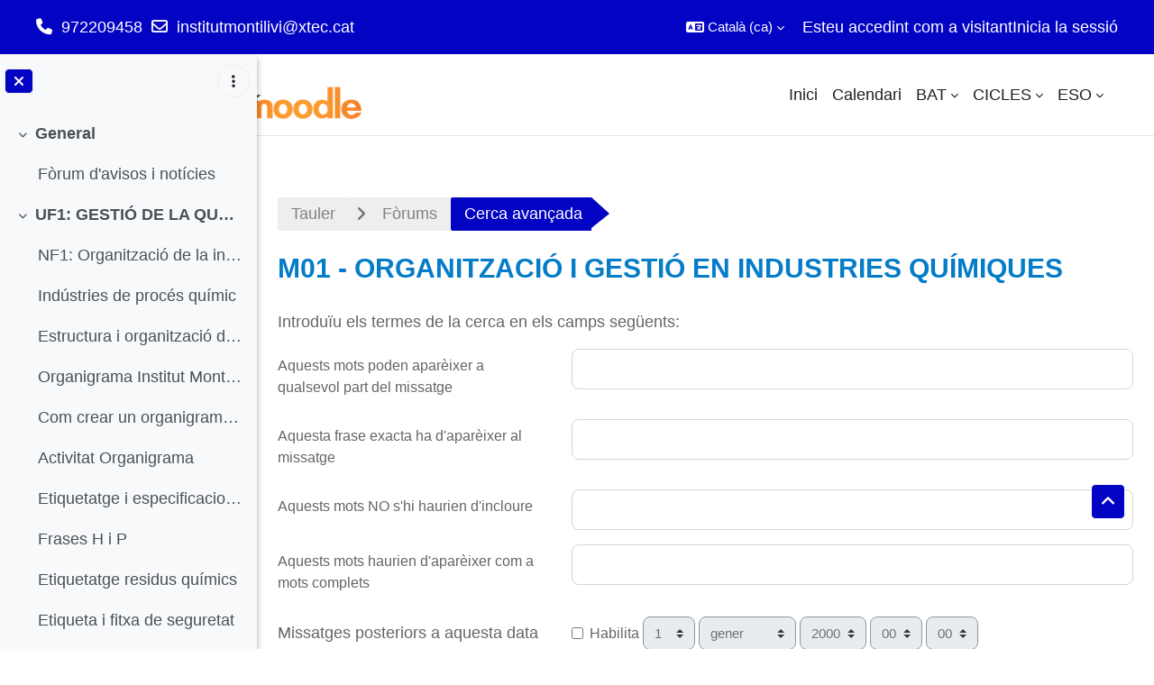

--- FILE ---
content_type: text/html; charset=utf-8
request_url: https://moodle.institutmontilivi.cat/mod/forum/search.php?id=778
body_size: 13199
content:
<!DOCTYPE html>

<html  dir="ltr" lang="ca" xml:lang="ca">
<head>
    <title>Cerca | Moodle Institut Montilivi</title>
    <link rel="shortcut icon" href="//moodle.institutmontilivi.cat/pluginfile.php/1/theme_academi/favicon/1768782021/favicon.ico" />
    <meta http-equiv="Content-Type" content="text/html; charset=utf-8" />
<meta name="keywords" content="moodle, Cerca | Moodle Institut Montilivi" />
<link rel="stylesheet" type="text/css" href="https://moodle.institutmontilivi.cat/theme/yui_combo.php?rollup/3.18.1/yui-moodlesimple-min.css" /><script id="firstthemesheet" type="text/css">/** Required in order to fix style inclusion problems in IE with YUI **/</script><link rel="stylesheet" type="text/css" href="https://moodle.institutmontilivi.cat/theme/styles.php/academi/1768782021_1768782062/all" />
<link rel="stylesheet" type="text/css" href="https://moodle.institutmontilivi.cat/course/format/onetopic/styles.php" />
<script>
//<![CDATA[
var M = {}; M.yui = {};
M.pageloadstarttime = new Date();
M.cfg = {"wwwroot":"https:\/\/moodle.institutmontilivi.cat","apibase":"https:\/\/moodle.institutmontilivi.cat\/r.php\/api","homeurl":{},"sesskey":"Vuk8pkJuSu","sessiontimeout":"28800","sessiontimeoutwarning":"3600","themerev":"1768782021","slasharguments":1,"theme":"academi","iconsystemmodule":"core\/icon_system_fontawesome","jsrev":"1768782021","admin":"admin","svgicons":true,"usertimezone":"Europa \/ Madrid","language":"ca","courseId":778,"courseContextId":90629,"contextid":90629,"contextInstanceId":778,"langrev":1769223783,"templaterev":"1768782021","siteId":1,"userId":1};var yui1ConfigFn = function(me) {if(/-skin|reset|fonts|grids|base/.test(me.name)){me.type='css';me.path=me.path.replace(/\.js/,'.css');me.path=me.path.replace(/\/yui2-skin/,'/assets/skins/sam/yui2-skin')}};
var yui2ConfigFn = function(me) {var parts=me.name.replace(/^moodle-/,'').split('-'),component=parts.shift(),module=parts[0],min='-min';if(/-(skin|core)$/.test(me.name)){parts.pop();me.type='css';min=''}
if(module){var filename=parts.join('-');me.path=component+'/'+module+'/'+filename+min+'.'+me.type}else{me.path=component+'/'+component+'.'+me.type}};
YUI_config = {"debug":false,"base":"https:\/\/moodle.institutmontilivi.cat\/lib\/yuilib\/3.18.1\/","comboBase":"https:\/\/moodle.institutmontilivi.cat\/theme\/yui_combo.php?","combine":true,"filter":null,"insertBefore":"firstthemesheet","groups":{"yui2":{"base":"https:\/\/moodle.institutmontilivi.cat\/lib\/yuilib\/2in3\/2.9.0\/build\/","comboBase":"https:\/\/moodle.institutmontilivi.cat\/theme\/yui_combo.php?","combine":true,"ext":false,"root":"2in3\/2.9.0\/build\/","patterns":{"yui2-":{"group":"yui2","configFn":yui1ConfigFn}}},"moodle":{"name":"moodle","base":"https:\/\/moodle.institutmontilivi.cat\/theme\/yui_combo.php?m\/1768782021\/","combine":true,"comboBase":"https:\/\/moodle.institutmontilivi.cat\/theme\/yui_combo.php?","ext":false,"root":"m\/1768782021\/","patterns":{"moodle-":{"group":"moodle","configFn":yui2ConfigFn}},"filter":null,"modules":{"moodle-core-notification":{"requires":["moodle-core-notification-dialogue","moodle-core-notification-alert","moodle-core-notification-confirm","moodle-core-notification-exception","moodle-core-notification-ajaxexception"]},"moodle-core-notification-dialogue":{"requires":["base","node","panel","escape","event-key","dd-plugin","moodle-core-widget-focusafterclose","moodle-core-lockscroll"]},"moodle-core-notification-alert":{"requires":["moodle-core-notification-dialogue"]},"moodle-core-notification-confirm":{"requires":["moodle-core-notification-dialogue"]},"moodle-core-notification-exception":{"requires":["moodle-core-notification-dialogue"]},"moodle-core-notification-ajaxexception":{"requires":["moodle-core-notification-dialogue"]},"moodle-core-blocks":{"requires":["base","node","io","dom","dd","dd-scroll","moodle-core-dragdrop","moodle-core-notification"]},"moodle-core-event":{"requires":["event-custom"]},"moodle-core-dragdrop":{"requires":["base","node","io","dom","dd","event-key","event-focus","moodle-core-notification"]},"moodle-core-maintenancemodetimer":{"requires":["base","node"]},"moodle-core-chooserdialogue":{"requires":["base","panel","moodle-core-notification"]},"moodle-core-handlebars":{"condition":{"trigger":"handlebars","when":"after"}},"moodle-core-actionmenu":{"requires":["base","event","node-event-simulate"]},"moodle-core-lockscroll":{"requires":["plugin","base-build"]},"moodle-core_availability-form":{"requires":["base","node","event","event-delegate","panel","moodle-core-notification-dialogue","json"]},"moodle-course-util":{"requires":["node"],"use":["moodle-course-util-base"],"submodules":{"moodle-course-util-base":{},"moodle-course-util-section":{"requires":["node","moodle-course-util-base"]},"moodle-course-util-cm":{"requires":["node","moodle-course-util-base"]}}},"moodle-course-categoryexpander":{"requires":["node","event-key"]},"moodle-course-dragdrop":{"requires":["base","node","io","dom","dd","dd-scroll","moodle-core-dragdrop","moodle-core-notification","moodle-course-coursebase","moodle-course-util"]},"moodle-course-management":{"requires":["base","node","io-base","moodle-core-notification-exception","json-parse","dd-constrain","dd-proxy","dd-drop","dd-delegate","node-event-delegate"]},"moodle-form-dateselector":{"requires":["base","node","overlay","calendar"]},"moodle-form-shortforms":{"requires":["node","base","selector-css3","moodle-core-event"]},"moodle-question-searchform":{"requires":["base","node"]},"moodle-question-chooser":{"requires":["moodle-core-chooserdialogue"]},"moodle-availability_completion-form":{"requires":["base","node","event","moodle-core_availability-form"]},"moodle-availability_date-form":{"requires":["base","node","event","io","moodle-core_availability-form"]},"moodle-availability_grade-form":{"requires":["base","node","event","moodle-core_availability-form"]},"moodle-availability_group-form":{"requires":["base","node","event","moodle-core_availability-form"]},"moodle-availability_grouping-form":{"requires":["base","node","event","moodle-core_availability-form"]},"moodle-availability_profile-form":{"requires":["base","node","event","moodle-core_availability-form"]},"moodle-mod_assign-history":{"requires":["node","transition"]},"moodle-mod_quiz-util":{"requires":["node","moodle-core-actionmenu"],"use":["moodle-mod_quiz-util-base"],"submodules":{"moodle-mod_quiz-util-base":{},"moodle-mod_quiz-util-slot":{"requires":["node","moodle-mod_quiz-util-base"]},"moodle-mod_quiz-util-page":{"requires":["node","moodle-mod_quiz-util-base"]}}},"moodle-mod_quiz-modform":{"requires":["base","node","event"]},"moodle-mod_quiz-toolboxes":{"requires":["base","node","event","event-key","io","moodle-mod_quiz-quizbase","moodle-mod_quiz-util-slot","moodle-core-notification-ajaxexception"]},"moodle-mod_quiz-questionchooser":{"requires":["moodle-core-chooserdialogue","moodle-mod_quiz-util","querystring-parse"]},"moodle-mod_quiz-autosave":{"requires":["base","node","event","event-valuechange","node-event-delegate","io-form","datatype-date-format"]},"moodle-mod_quiz-dragdrop":{"requires":["base","node","io","dom","dd","dd-scroll","moodle-core-dragdrop","moodle-core-notification","moodle-mod_quiz-quizbase","moodle-mod_quiz-util-base","moodle-mod_quiz-util-page","moodle-mod_quiz-util-slot","moodle-course-util"]},"moodle-mod_quiz-quizbase":{"requires":["base","node"]},"moodle-message_airnotifier-toolboxes":{"requires":["base","node","io"]},"moodle-block_xp-rulepicker":{"requires":["base","node","handlebars","moodle-core-notification-dialogue"]},"moodle-block_xp-notification":{"requires":["base","node","handlebars","button-plugin","moodle-core-notification-dialogue"]},"moodle-block_xp-filters":{"requires":["base","node","moodle-core-dragdrop","moodle-core-notification-confirm","moodle-block_xp-rulepicker"]},"moodle-editor_atto-editor":{"requires":["node","transition","io","overlay","escape","event","event-simulate","event-custom","node-event-html5","node-event-simulate","yui-throttle","moodle-core-notification-dialogue","moodle-editor_atto-rangy","handlebars","timers","querystring-stringify"]},"moodle-editor_atto-plugin":{"requires":["node","base","escape","event","event-outside","handlebars","event-custom","timers","moodle-editor_atto-menu"]},"moodle-editor_atto-menu":{"requires":["moodle-core-notification-dialogue","node","event","event-custom"]},"moodle-editor_atto-rangy":{"requires":[]},"moodle-report_eventlist-eventfilter":{"requires":["base","event","node","node-event-delegate","datatable","autocomplete","autocomplete-filters"]},"moodle-report_loglive-fetchlogs":{"requires":["base","event","node","io","node-event-delegate"]},"moodle-gradereport_history-userselector":{"requires":["escape","event-delegate","event-key","handlebars","io-base","json-parse","moodle-core-notification-dialogue"]},"moodle-qbank_editquestion-chooser":{"requires":["moodle-core-chooserdialogue"]},"moodle-tool_lp-dragdrop-reorder":{"requires":["moodle-core-dragdrop"]},"moodle-assignfeedback_editpdf-editor":{"requires":["base","event","node","io","graphics","json","event-move","event-resize","transition","querystring-stringify-simple","moodle-core-notification-dialog","moodle-core-notification-alert","moodle-core-notification-warning","moodle-core-notification-exception","moodle-core-notification-ajaxexception"]},"moodle-assignfeedback_editpdfplus-editor":{"requires":["base","event","node","io","graphics","json","event-move","event-resize","transition","querystring-stringify-simple","moodle-core-notification-dialog","moodle-core-notification-alert","moodle-core-notification-warning","moodle-core-notification-exception","moodle-core-notification-ajaxexception"]},"moodle-atto_accessibilitychecker-button":{"requires":["color-base","moodle-editor_atto-plugin"]},"moodle-atto_accessibilityhelper-button":{"requires":["moodle-editor_atto-plugin"]},"moodle-atto_align-button":{"requires":["moodle-editor_atto-plugin"]},"moodle-atto_bold-button":{"requires":["moodle-editor_atto-plugin"]},"moodle-atto_charmap-button":{"requires":["moodle-editor_atto-plugin"]},"moodle-atto_clear-button":{"requires":["moodle-editor_atto-plugin"]},"moodle-atto_collapse-button":{"requires":["moodle-editor_atto-plugin"]},"moodle-atto_emojipicker-button":{"requires":["moodle-editor_atto-plugin"]},"moodle-atto_emoticon-button":{"requires":["moodle-editor_atto-plugin"]},"moodle-atto_equation-button":{"requires":["moodle-editor_atto-plugin","moodle-core-event","io","event-valuechange","tabview","array-extras"]},"moodle-atto_h5p-button":{"requires":["moodle-editor_atto-plugin"]},"moodle-atto_html-codemirror":{"requires":["moodle-atto_html-codemirror-skin"]},"moodle-atto_html-beautify":{},"moodle-atto_html-button":{"requires":["promise","moodle-editor_atto-plugin","moodle-atto_html-beautify","moodle-atto_html-codemirror","event-valuechange"]},"moodle-atto_image-button":{"requires":["moodle-editor_atto-plugin"]},"moodle-atto_indent-button":{"requires":["moodle-editor_atto-plugin"]},"moodle-atto_italic-button":{"requires":["moodle-editor_atto-plugin"]},"moodle-atto_link-button":{"requires":["moodle-editor_atto-plugin"]},"moodle-atto_managefiles-usedfiles":{"requires":["node","escape"]},"moodle-atto_managefiles-button":{"requires":["moodle-editor_atto-plugin"]},"moodle-atto_media-button":{"requires":["moodle-editor_atto-plugin","moodle-form-shortforms"]},"moodle-atto_noautolink-button":{"requires":["moodle-editor_atto-plugin"]},"moodle-atto_orderedlist-button":{"requires":["moodle-editor_atto-plugin"]},"moodle-atto_recordrtc-recording":{"requires":["moodle-atto_recordrtc-button"]},"moodle-atto_recordrtc-button":{"requires":["moodle-editor_atto-plugin","moodle-atto_recordrtc-recording"]},"moodle-atto_rtl-button":{"requires":["moodle-editor_atto-plugin"]},"moodle-atto_strike-button":{"requires":["moodle-editor_atto-plugin"]},"moodle-atto_subscript-button":{"requires":["moodle-editor_atto-plugin"]},"moodle-atto_superscript-button":{"requires":["moodle-editor_atto-plugin"]},"moodle-atto_table-button":{"requires":["moodle-editor_atto-plugin","moodle-editor_atto-menu","event","event-valuechange"]},"moodle-atto_title-button":{"requires":["moodle-editor_atto-plugin"]},"moodle-atto_underline-button":{"requires":["moodle-editor_atto-plugin"]},"moodle-atto_undo-button":{"requires":["moodle-editor_atto-plugin"]},"moodle-atto_unorderedlist-button":{"requires":["moodle-editor_atto-plugin"]}}},"gallery":{"name":"gallery","base":"https:\/\/moodle.institutmontilivi.cat\/lib\/yuilib\/gallery\/","combine":true,"comboBase":"https:\/\/moodle.institutmontilivi.cat\/theme\/yui_combo.php?","ext":false,"root":"gallery\/1768782021\/","patterns":{"gallery-":{"group":"gallery"}}}},"modules":{"core_filepicker":{"name":"core_filepicker","fullpath":"https:\/\/moodle.institutmontilivi.cat\/lib\/javascript.php\/1768782021\/repository\/filepicker.js","requires":["base","node","node-event-simulate","json","async-queue","io-base","io-upload-iframe","io-form","yui2-treeview","panel","cookie","datatable","datatable-sort","resize-plugin","dd-plugin","escape","moodle-core_filepicker","moodle-core-notification-dialogue"]},"core_comment":{"name":"core_comment","fullpath":"https:\/\/moodle.institutmontilivi.cat\/lib\/javascript.php\/1768782021\/comment\/comment.js","requires":["base","io-base","node","json","yui2-animation","overlay","escape"]}},"logInclude":[],"logExclude":[],"logLevel":null};
M.yui.loader = {modules: {}};

//]]>
</script>

    <meta name="viewport" content="width=device-width, initial-scale=1.0">
</head><body  id="page-mod-forum-search" class="format-topics  path-mod path-mod-forum chrome dir-ltr lang-ca yui-skin-sam yui3-skin-sam moodle-institutmontilivi-cat pagelayout-standard course-778 context-90629 category-65 theme uses-drawers drawer-open-index theme-based-header custom-container">
    <div class="toast-wrapper mx-auto py-0 fixed-top" role="status" aria-live="polite"></div>
    <div id="page-wrapper" class="d-print-block">
        <div>
    <a class="sr-only sr-only-focusable" href="#maincontent">Ves al contingut principal</a>
</div><script src="https://moodle.institutmontilivi.cat/lib/javascript.php/1768782021/lib/polyfills/polyfill.js"></script>
<script src="https://moodle.institutmontilivi.cat/theme/yui_combo.php?rollup/3.18.1/yui-moodlesimple-min.js"></script><script src="https://moodle.institutmontilivi.cat/lib/javascript.php/1768782021/lib/javascript-static.js"></script>
<script>
//<![CDATA[
document.body.className += ' jsenabled';
//]]>
</script>


        
<nav id="header" class=" fixed-top navbar navbar-light bg-faded navbar-static-top navbar-expand moodle-has-zindex" aria-label="Navegació pel lloc">
    <div class="container-fluid navbar-nav">
            
                <nav class="nav navbar-nav hidden-md-down address-head">
                        <span><i class="fa fa-phone"></i>972209458</span>
                        <span><i class="fa fa-envelope-o"></i><a href="mailto:institutmontilivi@xtec.cat">institutmontilivi@xtec.cat</a></span>
                </nav>

            
        <div id="usernavigation" class="navbar-nav ml-auto">
                <div class="langmenu">
                    <div class="dropdown show">
                        <a href="#" role="button" id="lang-menu-toggle" data-toggle="dropdown" aria-label="Idioma" aria-haspopup="true" aria-controls="lang-action-menu" class="btn dropdown-toggle">
                            <i class="icon fa fa-language fa-fw me-1" aria-hidden="true"></i>
                            <span class="langbutton">
                                Català ‎(ca)‎
                            </span>
                            <b class="caret"></b>
                        </a>
                        <div role="menu" aria-labelledby="lang-menu-toggle" id="lang-action-menu" class="dropdown-menu dropdown-menu-right">
                                    <a href="#" class="dropdown-item ps-5" role="menuitem" aria-current="true"
                                            >
                                        Català ‎(ca)‎
                                    </a>
                                    <a href="https://moodle.institutmontilivi.cat/mod/forum/search.php?id=778&amp;perpage=10&amp;lang=en" class="dropdown-item ps-5" role="menuitem" 
                                            lang="en" >
                                        English ‎(en)‎
                                    </a>
                                    <a href="https://moodle.institutmontilivi.cat/mod/forum/search.php?id=778&amp;perpage=10&amp;lang=es_es" class="dropdown-item ps-5" role="menuitem" 
                                            lang="es" >
                                        Español - España ‎(es_es)‎
                                    </a>
                                    <a href="https://moodle.institutmontilivi.cat/mod/forum/search.php?id=778&amp;perpage=10&amp;lang=es" class="dropdown-item ps-5" role="menuitem" 
                                            lang="es" >
                                        Español - Internacional ‎(es)‎
                                    </a>
                        </div>
                    </div>
                </div>
            
            
            <div class="d-flex align-items-stretch usermenu-container" data-region="usermenu">
                    <div class="usermenu">
                            <span class="login ps-2">
                                    Esteu accedint com a visitant
                                    <div class="divider border-start h-75 align-self-center mx-2"></div>
                                    <a href="https://moodle.institutmontilivi.cat/login/index.php">Inicia la sessió</a>
                            </span>
                    </div>
            </div>
            
        </div>
        <!-- search_box -->
    </div>
</nav>

<div  class="drawer drawer-left drawer-primary d-print-none not-initialized" data-region="fixed-drawer" id="theme_boost-drawers-primary" data-preference="" data-state="show-drawer-primary" data-forceopen="0" data-close-on-resize="1">
    <div class="drawerheader">
        <button
            class="btn drawertoggle icon-no-margin hidden"
            data-toggler="drawers"
            data-action="closedrawer"
            data-target="theme_boost-drawers-primary"
            data-toggle="tooltip"
            data-placement="right"
            title="Tanca el calaix"
        >
            <i class="icon fa fa-xmark fa-fw " aria-hidden="true" ></i>
        </button>
                <a
            href="https://moodle.institutmontilivi.cat/my/"
            title="Moodle Institut Montilivi"
            data-region="site-home-link"
            class="aabtn text-reset d-flex align-items-center py-1 h-100"
        >
                <img src="https://moodle.institutmontilivi.cat/pluginfile.php/1/core_admin/logocompact/300x300/1768782021/logo2017_small.jpg" class="logo py-1 h-100" alt="Moodle Institut Montilivi">
        </a>

        <div class="drawerheadercontent hidden">
            
        </div>
    </div>
    <div class="drawercontent drag-container" data-usertour="scroller">
                <div class="list-group">
                <a href="https://moodle.institutmontilivi.cat/" class="list-group-item list-group-item-action  " >
                    Inici
                </a>
                <a href="https://moodle.institutmontilivi.cat/calendar/view.php?view=month" class="list-group-item list-group-item-action  " >
                    Calendari
                </a>
                <a id="drop-down-1" href="#" class="list-group-item list-group-item-action icons-collapse-expand collapsed d-flex" data-toggle="collapse" data-target="#drop-down-menu-1" aria-expanded="false" aria-controls="drop-down-menu-1">
                    BAT
                    <span class="ms-auto expanded-icon icon-no-margin mx-2">
                        <i class="icon fa fa-chevron-down fa-fw " aria-hidden="true" ></i>
                        <span class="sr-only">
                            Redueix
                        </span>
                    </span>
                    <span class="ms-auto collapsed-icon icon-no-margin mx-2">
                        <i class="icon fa fa-chevron-right fa-fw " aria-hidden="true" ></i>
                        <span class="sr-only">
                            Amplia
                        </span>
                    </span>
                </a>
                <div class="collapse list-group-item p-0 border-0" role="menu" id="drop-down-menu-1" aria-labelledby="drop-down-1">
                             <a href="https://moodle.institutmontilivi.cat/course/index.php?categoryid=28" class="ps-5 bg-light list-group-item list-group-item-action">PRIMER</a>
                             <a href="https://moodle.institutmontilivi.cat/course/index.php?categoryid=29" class="ps-5 bg-light list-group-item list-group-item-action">SEGON</a>
                </div>
                <a id="drop-down-4" href="#" class="list-group-item list-group-item-action icons-collapse-expand collapsed d-flex" data-toggle="collapse" data-target="#drop-down-menu-4" aria-expanded="false" aria-controls="drop-down-menu-4">
                    CICLES
                    <span class="ms-auto expanded-icon icon-no-margin mx-2">
                        <i class="icon fa fa-chevron-down fa-fw " aria-hidden="true" ></i>
                        <span class="sr-only">
                            Redueix
                        </span>
                    </span>
                    <span class="ms-auto collapsed-icon icon-no-margin mx-2">
                        <i class="icon fa fa-chevron-right fa-fw " aria-hidden="true" ></i>
                        <span class="sr-only">
                            Amplia
                        </span>
                    </span>
                </a>
                <div class="collapse list-group-item p-0 border-0" role="menu" id="drop-down-menu-4" aria-labelledby="drop-down-4">
                             <a href="https://moodle.institutmontilivi.cat/course/index.php?categoryid=16" class="ps-5 bg-light list-group-item list-group-item-action">ADMINISTRATIU</a>
                             <a href="https://moodle.institutmontilivi.cat/course/index.php?categoryid=7" class="ps-5 bg-light list-group-item list-group-item-action">AUTOMOCIÓ</a>
                             <a href="https://moodle.institutmontilivi.cat/course/index.php?categoryid=15" class="ps-5 bg-light list-group-item list-group-item-action">FOL-EIE</a>
                             <a href="https://moodle.institutmontilivi.cat/course/index.php?categoryid=11" class="ps-5 bg-light list-group-item list-group-item-action">INFORMÀTICA</a>
                             <a href="https://moodle.institutmontilivi.cat/course/index.php?categoryid=25" class="ps-5 bg-light list-group-item list-group-item-action">QUÍMICA</a>
                             <a href="https://moodle.institutmontilivi.cat/course/index.php?categoryid=13" class="ps-5 bg-light list-group-item list-group-item-action">SERVEIS SOCIOCULTURALS</a>
                             <a href="https://moodle.institutmontilivi.cat/course/index.php?categoryid=18" class="ps-5 bg-light list-group-item list-group-item-action">INNOVACIÓ i EMPRENEDORIA</a>
                             <a href="https://moodle.institutmontilivi.cat/course/index.php?categoryid=39" class="ps-5 bg-light list-group-item list-group-item-action">SEGURETAT MEDIAMBIENTAL</a>
                             <a href="https://moodle.institutmontilivi.cat/course/index.php?categoryid=44" class="ps-5 bg-light list-group-item list-group-item-action">CAS</a>
                             <a href="https://moodle.institutmontilivi.cat/course/index.php?categoryid=45" class="ps-5 bg-light list-group-item list-group-item-action">ELECTRÒNICA</a>
                </div>
                <a id="drop-down-18" href="#" class="list-group-item list-group-item-action icons-collapse-expand collapsed d-flex" data-toggle="collapse" data-target="#drop-down-menu-18" aria-expanded="false" aria-controls="drop-down-menu-18">
                    ESO
                    <span class="ms-auto expanded-icon icon-no-margin mx-2">
                        <i class="icon fa fa-chevron-down fa-fw " aria-hidden="true" ></i>
                        <span class="sr-only">
                            Redueix
                        </span>
                    </span>
                    <span class="ms-auto collapsed-icon icon-no-margin mx-2">
                        <i class="icon fa fa-chevron-right fa-fw " aria-hidden="true" ></i>
                        <span class="sr-only">
                            Amplia
                        </span>
                    </span>
                </a>
                <div class="collapse list-group-item p-0 border-0" role="menu" id="drop-down-menu-18" aria-labelledby="drop-down-18">
                             <a href="https://moodle.institutmontilivi.cat/course/index.php?categoryid=21" class="ps-5 bg-light list-group-item list-group-item-action">PRIMER</a>
                             <a href="https://moodle.institutmontilivi.cat/course/index.php?categoryid=22" class="ps-5 bg-light list-group-item list-group-item-action">SEGON</a>
                             <a href="https://moodle.institutmontilivi.cat/course/index.php?categoryid=23" class="ps-5 bg-light list-group-item list-group-item-action">TERCER</a>
                             <a href="https://moodle.institutmontilivi.cat/course/index.php?categoryid=24" class="ps-5 bg-light list-group-item list-group-item-action">QUART</a>
                </div>
        </div>

    </div>
</div>
        
            <div class="header-main">
                <div class="container-fluid">
                    <nav class="navbar navbar-light bg-faded navbar-expand">
                        <a href="https://moodle.institutmontilivi.cat/?redirect=0" class="navbar-brand has-logo
                            ">
                                <span class="logo">
                                    <img src="//moodle.institutmontilivi.cat/pluginfile.php/1/theme_academi/logo/1768782021/logo2017-small.png" alt="Moodle Institut Montilivi">
                                </span>
                        </a>
        
                            <div class="primary-navigation">
                                <nav class="moremenu navigation">
                                    <ul id="moremenu-6974ad02dc9f8-navbar-nav" role="menubar" class="nav more-nav navbar-nav">
                                                <li data-key="home" class="nav-item" role="none" data-forceintomoremenu="false">
                                                            <a role="menuitem" class="nav-link  "
                                                                href="https://moodle.institutmontilivi.cat/"
                                                                
                                                                
                                                                data-disableactive="true"
                                                                tabindex="-1"
                                                            >
                                                                Inici
                                                            </a>
                                                </li>
                                                <li data-key="calendar" class="nav-item" role="none" data-forceintomoremenu="false">
                                                            <a role="menuitem" class="nav-link  "
                                                                href="https://moodle.institutmontilivi.cat/calendar/view.php?view=month"
                                                                
                                                                
                                                                data-disableactive="true"
                                                                tabindex="-1"
                                                            >
                                                                Calendari
                                                            </a>
                                                </li>
                                                <li class="dropdown nav-item" role="none" data-forceintomoremenu="false">
                                                    <a class="dropdown-toggle nav-link  " id="drop-down-6974ad02dc92d" role="menuitem" data-toggle="dropdown"
                                                        aria-haspopup="true" aria-expanded="false" href="#" aria-controls="drop-down-menu-6974ad02dc92d"
                                                        
                                                        
                                                        tabindex="-1"
                                                    >
                                                        BAT
                                                    </a>
                                                    <div class="dropdown-menu" role="menu" id="drop-down-menu-6974ad02dc92d" aria-labelledby="drop-down-6974ad02dc92d">
                                                                    <a class="dropdown-item" role="menuitem" href="https://moodle.institutmontilivi.cat/course/index.php?categoryid=28"  data-disableactive="true" tabindex="-1"
                                                                        
                                                                    >
                                                                        PRIMER
                                                                    </a>
                                                                    <a class="dropdown-item" role="menuitem" href="https://moodle.institutmontilivi.cat/course/index.php?categoryid=29"  data-disableactive="true" tabindex="-1"
                                                                        
                                                                    >
                                                                        SEGON
                                                                    </a>
                                                    </div>
                                                </li>
                                                <li class="dropdown nav-item" role="none" data-forceintomoremenu="false">
                                                    <a class="dropdown-toggle nav-link  " id="drop-down-6974ad02dc940" role="menuitem" data-toggle="dropdown"
                                                        aria-haspopup="true" aria-expanded="false" href="#" aria-controls="drop-down-menu-6974ad02dc940"
                                                        
                                                        
                                                        tabindex="-1"
                                                    >
                                                        CICLES
                                                    </a>
                                                    <div class="dropdown-menu" role="menu" id="drop-down-menu-6974ad02dc940" aria-labelledby="drop-down-6974ad02dc940">
                                                                    <a class="dropdown-item" role="menuitem" href="https://moodle.institutmontilivi.cat/course/index.php?categoryid=16"  data-disableactive="true" tabindex="-1"
                                                                        
                                                                    >
                                                                        ADMINISTRATIU
                                                                    </a>
                                                                    <a class="dropdown-item" role="menuitem" href="https://moodle.institutmontilivi.cat/course/index.php?categoryid=7"  data-disableactive="true" tabindex="-1"
                                                                        
                                                                    >
                                                                        AUTOMOCIÓ
                                                                    </a>
                                                                    <a class="dropdown-item" role="menuitem" href="https://moodle.institutmontilivi.cat/course/index.php?categoryid=15"  data-disableactive="true" tabindex="-1"
                                                                        
                                                                    >
                                                                        FOL-EIE
                                                                    </a>
                                                                    <a class="dropdown-item" role="menuitem" href="https://moodle.institutmontilivi.cat/course/index.php?categoryid=11"  data-disableactive="true" tabindex="-1"
                                                                        
                                                                    >
                                                                        INFORMÀTICA
                                                                    </a>
                                                                    <a class="dropdown-item" role="menuitem" href="https://moodle.institutmontilivi.cat/course/index.php?categoryid=25"  data-disableactive="true" tabindex="-1"
                                                                        
                                                                    >
                                                                        QUÍMICA
                                                                    </a>
                                                                    <a class="dropdown-item" role="menuitem" href="https://moodle.institutmontilivi.cat/course/index.php?categoryid=13"  data-disableactive="true" tabindex="-1"
                                                                        
                                                                    >
                                                                        SERVEIS SOCIOCULTURALS
                                                                    </a>
                                                                    <a class="dropdown-item" role="menuitem" href="https://moodle.institutmontilivi.cat/course/index.php?categoryid=18"  data-disableactive="true" tabindex="-1"
                                                                        
                                                                    >
                                                                        INNOVACIÓ i EMPRENEDORIA
                                                                    </a>
                                                                    <a class="dropdown-item" role="menuitem" href="https://moodle.institutmontilivi.cat/course/index.php?categoryid=39"  data-disableactive="true" tabindex="-1"
                                                                        
                                                                    >
                                                                        SEGURETAT MEDIAMBIENTAL
                                                                    </a>
                                                                    <a class="dropdown-item" role="menuitem" href="https://moodle.institutmontilivi.cat/course/index.php?categoryid=44"  data-disableactive="true" tabindex="-1"
                                                                        
                                                                    >
                                                                        CAS
                                                                    </a>
                                                                    <a class="dropdown-item" role="menuitem" href="https://moodle.institutmontilivi.cat/course/index.php?categoryid=45"  data-disableactive="true" tabindex="-1"
                                                                        
                                                                    >
                                                                        ELECTRÒNICA
                                                                    </a>
                                                    </div>
                                                </li>
                                                <li class="dropdown nav-item" role="none" data-forceintomoremenu="false">
                                                    <a class="dropdown-toggle nav-link  " id="drop-down-6974ad02dc96a" role="menuitem" data-toggle="dropdown"
                                                        aria-haspopup="true" aria-expanded="false" href="#" aria-controls="drop-down-menu-6974ad02dc96a"
                                                        
                                                        
                                                        tabindex="-1"
                                                    >
                                                        ESO
                                                    </a>
                                                    <div class="dropdown-menu" role="menu" id="drop-down-menu-6974ad02dc96a" aria-labelledby="drop-down-6974ad02dc96a">
                                                                    <a class="dropdown-item" role="menuitem" href="https://moodle.institutmontilivi.cat/course/index.php?categoryid=21"  data-disableactive="true" tabindex="-1"
                                                                        
                                                                    >
                                                                        PRIMER
                                                                    </a>
                                                                    <a class="dropdown-item" role="menuitem" href="https://moodle.institutmontilivi.cat/course/index.php?categoryid=22"  data-disableactive="true" tabindex="-1"
                                                                        
                                                                    >
                                                                        SEGON
                                                                    </a>
                                                                    <a class="dropdown-item" role="menuitem" href="https://moodle.institutmontilivi.cat/course/index.php?categoryid=23"  data-disableactive="true" tabindex="-1"
                                                                        
                                                                    >
                                                                        TERCER
                                                                    </a>
                                                                    <a class="dropdown-item" role="menuitem" href="https://moodle.institutmontilivi.cat/course/index.php?categoryid=24"  data-disableactive="true" tabindex="-1"
                                                                        
                                                                    >
                                                                        QUART
                                                                    </a>
                                                    </div>
                                                </li>
                                        <li role="none" class="nav-item dropdown dropdownmoremenu d-none" data-region="morebutton">
                                            <a class="dropdown-toggle nav-link " href="#" id="moremenu-dropdown-6974ad02dc9f8" role="menuitem" data-toggle="dropdown" aria-haspopup="true" aria-expanded="false" tabindex="-1">
                                                Més
                                            </a>
                                            <ul class="dropdown-menu dropdown-menu-left" data-region="moredropdown" aria-labelledby="moremenu-dropdown-6974ad02dc9f8" role="menu">
                                            </ul>
                                        </li>
                                    </ul>
                                </nav>
                            </div>
        
                        <ul class="navbar-nav d-none d-md-flex my-1 px-1">
                            <!-- page_heading_menu -->
                            
                        </ul>
        
                    </nav>
                </div>
            </div>
            <div  class="drawer drawer-left show d-print-none not-initialized" data-region="fixed-drawer" id="theme_boost-drawers-courseindex" data-preference="drawer-open-index" data-state="show-drawer-left" data-forceopen="0" data-close-on-resize="0">
    <div class="drawerheader">
        <button
            class="btn drawertoggle icon-no-margin hidden"
            data-toggler="drawers"
            data-action="closedrawer"
            data-target="theme_boost-drawers-courseindex"
            data-toggle="tooltip"
            data-placement="right"
            title="Tanca l'índex del curs"
        >
            <i class="icon fa fa-xmark fa-fw " aria-hidden="true" ></i>
        </button>
        
        <div class="drawerheadercontent hidden">
                                <div id="courseindexdrawercontrols" class="dropdown">
                        <button class="btn btn-icon rounded-circle mx-2"
                                id="courseindexdrawercontrolsmenubutton"
                                type="button"
                                data-toggle="dropdown"
                                aria-haspopup="true"
                                aria-expanded="false"
                                title="Course index options"
                                aria-label="Course index options"
                                aria-controls="courseindexdrawercontrolsmenu">
                            <i class="icon fa fa-ellipsis-v fa-fw m-0" aria-hidden="true"></i>
                        </button>
                        <div class="dropdown-menu dropdown-menu-right" role="menu" id="courseindexdrawercontrolsmenu" aria-labelledby="courseindexdrawercontrolsmenubutton">
                            <a class="dropdown-item"
                               href="#"
                               data-action="expandallcourseindexsections"
                               role="menuitem"
                            >
                                <i class="icon fa fa-angles-down fa-fw " aria-hidden="true" ></i>
                                Expandeix-ho tot
                            </a>
                            <a class="dropdown-item"
                               href="#"
                               data-action="collapseallcourseindexsections"
                               role="menuitem"
                            >
                                <span class="dir-rtl-hide"><i class="icon fa fa-angles-right fa-fw " aria-hidden="true" ></i></span>
                                <span class="dir-ltr-hide"><i class="icon fa fa-angles-left fa-fw " aria-hidden="true" ></i></span>
                                Contreu-ho tot
                            </a>
                        </div>
                    </div>

        </div>
    </div>
    <div class="drawercontent drag-container" data-usertour="scroller">
                            <nav id="courseindex" class="courseindex">
    <div id="courseindex-content">
        <div data-region="loading-placeholder-content" aria-hidden="true" id="course-index-placeholder">
            <ul class="placeholders list-unstyled px-5">
                <li>
                    <div class="col-md-6 p-0 d-flex align-items-center">
                        <div class="bg-pulse-grey rounded-circle me-2"></div>
                        <div class="bg-pulse-grey w-100"></div>
                    </div>
                </li>
                <li>
                    <div class="col-md-6 p-0 d-flex align-items-center">
                        <div class="bg-pulse-grey rounded-circle me-2"></div>
                        <div class="bg-pulse-grey w-100"></div>
                    </div>
                </li>
                <li>
                    <div class="col-md-6 p-0 d-flex align-items-center">
                        <div class="bg-pulse-grey rounded-circle me-2"></div>
                        <div class="bg-pulse-grey w-100"></div>
                    </div>
                </li>
                <li>
                    <div class="col-md-6 p-0 d-flex align-items-center">
                        <div class="bg-pulse-grey rounded-circle me-2"></div>
                        <div class="bg-pulse-grey w-100"></div>
                    </div>
                </li>
            </ul>
        </div>
    </div>
</nav>

    </div>
</div>
        <div id="page" data-region="mainpage" data-usertour="scroller" class="drawers show-drawer-left  drag-container">
            <div id="topofscroll" class="main-inner">
                <div class="drawer-toggles d-flex">
                        <div class="drawer-toggler drawer-left-toggle open-nav d-print-none">
                            <button
                                class="btn icon-no-margin"
                                data-toggler="drawers"
                                data-action="toggle"
                                data-target="theme_boost-drawers-courseindex"
                                data-toggle="tooltip"
                                data-placement="right"
                                title="Obre l'índex del curs"
                            >
                                <span class="sr-only">Obre l'índex del curs</span>
                                <i class="icon fa fa-list fa-fw " aria-hidden="true" ></i>
                            </button>
                        </div>
                </div>
                <header id="page-header" class="header-maxwidth d-print-none">
    <div class="w-100">
        <div class="d-flex flex-wrap">
            <div id="page-navbar">
                <nav aria-label="Fil d'Ariadna">
    <ol class="breadcrumb">
                <li class="breadcrumb-item">
                    <a href="https://moodle.institutmontilivi.cat/my/"
                        
                        
                        
                    >
                        Tauler
                    </a>
                </li>
        
                <li class="breadcrumb-item">
                    <a href="https://moodle.institutmontilivi.cat/mod/forum/index.php?id=778"
                        
                        
                        
                    >
                        Fòrums
                    </a>
                </li>
        
                <li class="breadcrumb-item">
                    <span >
                        Cerca avançada
                    </span>
                </li>
        </ol>
</nav>
            </div>
            <div class="ms-auto d-flex">
                
            </div>
            <div id="course-header">
                
            </div>
        </div>
        <div class="d-flex align-items-center">
            <div class="me-auto d-flex flex-column">
                <div>
                    <div class="page-context-header d-flex flex-wrap align-items-center mb-2">
    <div class="page-header-headings">
        <h1 class="h2 mb-0">M01 - ORGANITZACIÓ I GESTIÓ EN INDUSTRIES QUÍMIQUES</h1>
    </div>
</div>
                </div>
                <div>
                </div>
            </div>
            <div class="header-actions-container ms-auto" data-region="header-actions-container">
            </div>
        </div>
    </div>
</header>
                <div id="page-content" class="pb-3 d-print-block">
                    <div id="region-main-box">
                        <section id="region-main" aria-label="Contingut">

                            <span class="notifications" id="user-notifications"></span>
                            <div role="main"><span id="maincontent"></span><div id="intro" class="mb-3 box searchbox boxaligncenter">
    Introduïu els termes de la cerca en els camps següents:
</div>
<div class="box generalbox boxaligncenter">
    <form id="searchform" class="mform" action="https://moodle.institutmontilivi.cat/mod/forum/search.php" method="get">
        <div class="form-group row">
            <label for="words" class="col-sm-4 col-form-label">Aquests mots poden aparèixer a qualsevol part del missatge</label>
            <div class="col-sm-8">
                <input type="hidden" value="778" name="id">
                <input type="text" class="form-control" name="words" id="words" value="">
            </div>
        </div>
        <div class="form-group row">
            <label for="phrase" class="col-sm-4 col-form-label">Aquesta frase exacta ha d'aparèixer al missatge</label>
            <div class="col-sm-8">
                <input type="text" class="form-control" name="phrase" id="phrase" value="">
            </div>
        </div>
        <div class="form-group row">
            <label for="notwords" class="col-sm-4 col-form-label">Aquests mots NO s'hi haurien d'incloure</label>
            <div class="col-sm-8">
                <input type="text" class="form-control" name="notwords" id="notwords" value="">
            </div>
        </div>
        <div class="form-group row">
            <label for="fullwords" class="col-sm-4 col-form-label">Aquests mots haurien d'aparèixer com a mots complets</label>
            <div class="col-sm-8">
                <input type="text" class="form-control" name="fullwords" id="fullwords" value="">
            </div>
        </div>
        <div class="form-group row" role="group" aria-labelledby="searchdatefromlabel">
            <div class="col-sm-4 col-form-label" id="searchdatefromlabel">Missatges posteriors a aquesta data</div>
            <div class="col-sm-8 fdate_time_selector d-flex flex-wrap align-items-center">
                <div class="form-check">
                    <label class="form-check-label me-1">
                        <input type="checkbox" name="timefromrestrict" value="1"  class="form-check-input"> Habilita
                    </label>
                </div>
                <div class="mb-3 fitem ms-2"><label for="ts_6974ad02d99b710" class="sr-only">Dia</label>
<select name="fromday" id="ts_6974ad02d99b710" class="form-control custom-select">
        <option value="1" selected>1</option>
        <option value="2" >2</option>
        <option value="3" >3</option>
        <option value="4" >4</option>
        <option value="5" >5</option>
        <option value="6" >6</option>
        <option value="7" >7</option>
        <option value="8" >8</option>
        <option value="9" >9</option>
        <option value="10" >10</option>
        <option value="11" >11</option>
        <option value="12" >12</option>
        <option value="13" >13</option>
        <option value="14" >14</option>
        <option value="15" >15</option>
        <option value="16" >16</option>
        <option value="17" >17</option>
        <option value="18" >18</option>
        <option value="19" >19</option>
        <option value="20" >20</option>
        <option value="21" >21</option>
        <option value="22" >22</option>
        <option value="23" >23</option>
        <option value="24" >24</option>
        <option value="25" >25</option>
        <option value="26" >26</option>
        <option value="27" >27</option>
        <option value="28" >28</option>
        <option value="29" >29</option>
        <option value="30" >30</option>
        <option value="31" >31</option>
</select></div><div class="mb-3 fitem ms-2"><label for="ts_6974ad02d99b711" class="sr-only">Mes</label>
<select name="frommonth" id="ts_6974ad02d99b711" class="form-control custom-select">
        <option value="1" selected>gener</option>
        <option value="2" >febrer</option>
        <option value="3" >març</option>
        <option value="4" >abril</option>
        <option value="5" >maig</option>
        <option value="6" >juny</option>
        <option value="7" >juliol</option>
        <option value="8" >agost</option>
        <option value="9" >setembre</option>
        <option value="10" >octubre</option>
        <option value="11" >novembre</option>
        <option value="12" >desembre</option>
</select></div><div class="mb-3 fitem ms-2"><label for="ts_6974ad02d99b712" class="sr-only">Any</label>
<select name="fromyear" id="ts_6974ad02d99b712" class="form-control custom-select">
        <option value="1900" >1900</option>
        <option value="1901" >1901</option>
        <option value="1902" >1902</option>
        <option value="1903" >1903</option>
        <option value="1904" >1904</option>
        <option value="1905" >1905</option>
        <option value="1906" >1906</option>
        <option value="1907" >1907</option>
        <option value="1908" >1908</option>
        <option value="1909" >1909</option>
        <option value="1910" >1910</option>
        <option value="1911" >1911</option>
        <option value="1912" >1912</option>
        <option value="1913" >1913</option>
        <option value="1914" >1914</option>
        <option value="1915" >1915</option>
        <option value="1916" >1916</option>
        <option value="1917" >1917</option>
        <option value="1918" >1918</option>
        <option value="1919" >1919</option>
        <option value="1920" >1920</option>
        <option value="1921" >1921</option>
        <option value="1922" >1922</option>
        <option value="1923" >1923</option>
        <option value="1924" >1924</option>
        <option value="1925" >1925</option>
        <option value="1926" >1926</option>
        <option value="1927" >1927</option>
        <option value="1928" >1928</option>
        <option value="1929" >1929</option>
        <option value="1930" >1930</option>
        <option value="1931" >1931</option>
        <option value="1932" >1932</option>
        <option value="1933" >1933</option>
        <option value="1934" >1934</option>
        <option value="1935" >1935</option>
        <option value="1936" >1936</option>
        <option value="1937" >1937</option>
        <option value="1938" >1938</option>
        <option value="1939" >1939</option>
        <option value="1940" >1940</option>
        <option value="1941" >1941</option>
        <option value="1942" >1942</option>
        <option value="1943" >1943</option>
        <option value="1944" >1944</option>
        <option value="1945" >1945</option>
        <option value="1946" >1946</option>
        <option value="1947" >1947</option>
        <option value="1948" >1948</option>
        <option value="1949" >1949</option>
        <option value="1950" >1950</option>
        <option value="1951" >1951</option>
        <option value="1952" >1952</option>
        <option value="1953" >1953</option>
        <option value="1954" >1954</option>
        <option value="1955" >1955</option>
        <option value="1956" >1956</option>
        <option value="1957" >1957</option>
        <option value="1958" >1958</option>
        <option value="1959" >1959</option>
        <option value="1960" >1960</option>
        <option value="1961" >1961</option>
        <option value="1962" >1962</option>
        <option value="1963" >1963</option>
        <option value="1964" >1964</option>
        <option value="1965" >1965</option>
        <option value="1966" >1966</option>
        <option value="1967" >1967</option>
        <option value="1968" >1968</option>
        <option value="1969" >1969</option>
        <option value="1970" >1970</option>
        <option value="1971" >1971</option>
        <option value="1972" >1972</option>
        <option value="1973" >1973</option>
        <option value="1974" >1974</option>
        <option value="1975" >1975</option>
        <option value="1976" >1976</option>
        <option value="1977" >1977</option>
        <option value="1978" >1978</option>
        <option value="1979" >1979</option>
        <option value="1980" >1980</option>
        <option value="1981" >1981</option>
        <option value="1982" >1982</option>
        <option value="1983" >1983</option>
        <option value="1984" >1984</option>
        <option value="1985" >1985</option>
        <option value="1986" >1986</option>
        <option value="1987" >1987</option>
        <option value="1988" >1988</option>
        <option value="1989" >1989</option>
        <option value="1990" >1990</option>
        <option value="1991" >1991</option>
        <option value="1992" >1992</option>
        <option value="1993" >1993</option>
        <option value="1994" >1994</option>
        <option value="1995" >1995</option>
        <option value="1996" >1996</option>
        <option value="1997" >1997</option>
        <option value="1998" >1998</option>
        <option value="1999" >1999</option>
        <option value="2000" selected>2000</option>
        <option value="2001" >2001</option>
        <option value="2002" >2002</option>
        <option value="2003" >2003</option>
        <option value="2004" >2004</option>
        <option value="2005" >2005</option>
        <option value="2006" >2006</option>
        <option value="2007" >2007</option>
        <option value="2008" >2008</option>
        <option value="2009" >2009</option>
        <option value="2010" >2010</option>
        <option value="2011" >2011</option>
        <option value="2012" >2012</option>
        <option value="2013" >2013</option>
        <option value="2014" >2014</option>
        <option value="2015" >2015</option>
        <option value="2016" >2016</option>
        <option value="2017" >2017</option>
        <option value="2018" >2018</option>
        <option value="2019" >2019</option>
        <option value="2020" >2020</option>
        <option value="2021" >2021</option>
        <option value="2022" >2022</option>
        <option value="2023" >2023</option>
        <option value="2024" >2024</option>
        <option value="2025" >2025</option>
        <option value="2026" >2026</option>
        <option value="2027" >2027</option>
        <option value="2028" >2028</option>
        <option value="2029" >2029</option>
        <option value="2030" >2030</option>
        <option value="2031" >2031</option>
        <option value="2032" >2032</option>
        <option value="2033" >2033</option>
        <option value="2034" >2034</option>
        <option value="2035" >2035</option>
        <option value="2036" >2036</option>
        <option value="2037" >2037</option>
        <option value="2038" >2038</option>
        <option value="2039" >2039</option>
        <option value="2040" >2040</option>
        <option value="2041" >2041</option>
        <option value="2042" >2042</option>
        <option value="2043" >2043</option>
        <option value="2044" >2044</option>
        <option value="2045" >2045</option>
        <option value="2046" >2046</option>
        <option value="2047" >2047</option>
        <option value="2048" >2048</option>
        <option value="2049" >2049</option>
        <option value="2050" >2050</option>
</select></div><div class="mb-3 fitem ms-2"><label for="ts_6974ad02d99b713" class="sr-only">Hora</label>
<select name="fromhour" id="ts_6974ad02d99b713" class="form-control custom-select">
        <option value="0" selected>00</option>
        <option value="1" >01</option>
        <option value="2" >02</option>
        <option value="3" >03</option>
        <option value="4" >04</option>
        <option value="5" >05</option>
        <option value="6" >06</option>
        <option value="7" >07</option>
        <option value="8" >08</option>
        <option value="9" >09</option>
        <option value="10" >10</option>
        <option value="11" >11</option>
        <option value="12" >12</option>
        <option value="13" >13</option>
        <option value="14" >14</option>
        <option value="15" >15</option>
        <option value="16" >16</option>
        <option value="17" >17</option>
        <option value="18" >18</option>
        <option value="19" >19</option>
        <option value="20" >20</option>
        <option value="21" >21</option>
        <option value="22" >22</option>
        <option value="23" >23</option>
</select></div><div class="mb-3 fitem ms-2"><label for="ts_6974ad02d99b714" class="sr-only">Minut</label>
<select name="fromminute" id="ts_6974ad02d99b714" class="form-control custom-select">
        <option value="0" selected>00</option>
        <option value="5" >05</option>
        <option value="10" >10</option>
        <option value="15" >15</option>
        <option value="20" >20</option>
        <option value="25" >25</option>
        <option value="30" >30</option>
        <option value="35" >35</option>
        <option value="40" >40</option>
        <option value="45" >45</option>
        <option value="50" >50</option>
        <option value="55" >55</option>
</select></div>
                <input type="hidden" name="hfromday" value="0">
                <input type="hidden" name="hfrommonth" value="0">
                <input type="hidden" name="hfromyear" value="0">
                <input type="hidden" name="hfromhour" value="0">
                <input type="hidden" name="hfromminute" value="0">
            </div>
        </div>
        <div class="form-group row" role="group" aria-labelledby="searchdatetolabel">
            <div class="col-sm-4 col-form-label" id="searchdatetolabel">Missatges anteriors a aquesta data</div>
            <div class="col-sm-8 fdate_time_selector d-flex flex-wrap align-items-center">
                <div class="form-check">
                    <label class="form-check-label me-1">
                        <input type="checkbox" name="timetorestrict" value="1"  class="form-check-input"> Habilita
                    </label>
                </div>
                <div class="mb-3 fitem ms-2"><label for="ts_6974ad02d99b715" class="sr-only">Dia</label>
<select name="today" id="ts_6974ad02d99b715" class="form-control custom-select">
        <option value="1" >1</option>
        <option value="2" >2</option>
        <option value="3" >3</option>
        <option value="4" >4</option>
        <option value="5" >5</option>
        <option value="6" >6</option>
        <option value="7" >7</option>
        <option value="8" >8</option>
        <option value="9" >9</option>
        <option value="10" >10</option>
        <option value="11" >11</option>
        <option value="12" >12</option>
        <option value="13" >13</option>
        <option value="14" >14</option>
        <option value="15" >15</option>
        <option value="16" >16</option>
        <option value="17" >17</option>
        <option value="18" >18</option>
        <option value="19" >19</option>
        <option value="20" >20</option>
        <option value="21" >21</option>
        <option value="22" >22</option>
        <option value="23" >23</option>
        <option value="24" selected>24</option>
        <option value="25" >25</option>
        <option value="26" >26</option>
        <option value="27" >27</option>
        <option value="28" >28</option>
        <option value="29" >29</option>
        <option value="30" >30</option>
        <option value="31" >31</option>
</select></div><div class="mb-3 fitem ms-2"><label for="ts_6974ad02d99b716" class="sr-only">Mes</label>
<select name="tomonth" id="ts_6974ad02d99b716" class="form-control custom-select">
        <option value="1" selected>gener</option>
        <option value="2" >febrer</option>
        <option value="3" >març</option>
        <option value="4" >abril</option>
        <option value="5" >maig</option>
        <option value="6" >juny</option>
        <option value="7" >juliol</option>
        <option value="8" >agost</option>
        <option value="9" >setembre</option>
        <option value="10" >octubre</option>
        <option value="11" >novembre</option>
        <option value="12" >desembre</option>
</select></div><div class="mb-3 fitem ms-2"><label for="ts_6974ad02d99b717" class="sr-only">Any</label>
<select name="toyear" id="ts_6974ad02d99b717" class="form-control custom-select">
        <option value="1900" >1900</option>
        <option value="1901" >1901</option>
        <option value="1902" >1902</option>
        <option value="1903" >1903</option>
        <option value="1904" >1904</option>
        <option value="1905" >1905</option>
        <option value="1906" >1906</option>
        <option value="1907" >1907</option>
        <option value="1908" >1908</option>
        <option value="1909" >1909</option>
        <option value="1910" >1910</option>
        <option value="1911" >1911</option>
        <option value="1912" >1912</option>
        <option value="1913" >1913</option>
        <option value="1914" >1914</option>
        <option value="1915" >1915</option>
        <option value="1916" >1916</option>
        <option value="1917" >1917</option>
        <option value="1918" >1918</option>
        <option value="1919" >1919</option>
        <option value="1920" >1920</option>
        <option value="1921" >1921</option>
        <option value="1922" >1922</option>
        <option value="1923" >1923</option>
        <option value="1924" >1924</option>
        <option value="1925" >1925</option>
        <option value="1926" >1926</option>
        <option value="1927" >1927</option>
        <option value="1928" >1928</option>
        <option value="1929" >1929</option>
        <option value="1930" >1930</option>
        <option value="1931" >1931</option>
        <option value="1932" >1932</option>
        <option value="1933" >1933</option>
        <option value="1934" >1934</option>
        <option value="1935" >1935</option>
        <option value="1936" >1936</option>
        <option value="1937" >1937</option>
        <option value="1938" >1938</option>
        <option value="1939" >1939</option>
        <option value="1940" >1940</option>
        <option value="1941" >1941</option>
        <option value="1942" >1942</option>
        <option value="1943" >1943</option>
        <option value="1944" >1944</option>
        <option value="1945" >1945</option>
        <option value="1946" >1946</option>
        <option value="1947" >1947</option>
        <option value="1948" >1948</option>
        <option value="1949" >1949</option>
        <option value="1950" >1950</option>
        <option value="1951" >1951</option>
        <option value="1952" >1952</option>
        <option value="1953" >1953</option>
        <option value="1954" >1954</option>
        <option value="1955" >1955</option>
        <option value="1956" >1956</option>
        <option value="1957" >1957</option>
        <option value="1958" >1958</option>
        <option value="1959" >1959</option>
        <option value="1960" >1960</option>
        <option value="1961" >1961</option>
        <option value="1962" >1962</option>
        <option value="1963" >1963</option>
        <option value="1964" >1964</option>
        <option value="1965" >1965</option>
        <option value="1966" >1966</option>
        <option value="1967" >1967</option>
        <option value="1968" >1968</option>
        <option value="1969" >1969</option>
        <option value="1970" >1970</option>
        <option value="1971" >1971</option>
        <option value="1972" >1972</option>
        <option value="1973" >1973</option>
        <option value="1974" >1974</option>
        <option value="1975" >1975</option>
        <option value="1976" >1976</option>
        <option value="1977" >1977</option>
        <option value="1978" >1978</option>
        <option value="1979" >1979</option>
        <option value="1980" >1980</option>
        <option value="1981" >1981</option>
        <option value="1982" >1982</option>
        <option value="1983" >1983</option>
        <option value="1984" >1984</option>
        <option value="1985" >1985</option>
        <option value="1986" >1986</option>
        <option value="1987" >1987</option>
        <option value="1988" >1988</option>
        <option value="1989" >1989</option>
        <option value="1990" >1990</option>
        <option value="1991" >1991</option>
        <option value="1992" >1992</option>
        <option value="1993" >1993</option>
        <option value="1994" >1994</option>
        <option value="1995" >1995</option>
        <option value="1996" >1996</option>
        <option value="1997" >1997</option>
        <option value="1998" >1998</option>
        <option value="1999" >1999</option>
        <option value="2000" >2000</option>
        <option value="2001" >2001</option>
        <option value="2002" >2002</option>
        <option value="2003" >2003</option>
        <option value="2004" >2004</option>
        <option value="2005" >2005</option>
        <option value="2006" >2006</option>
        <option value="2007" >2007</option>
        <option value="2008" >2008</option>
        <option value="2009" >2009</option>
        <option value="2010" >2010</option>
        <option value="2011" >2011</option>
        <option value="2012" >2012</option>
        <option value="2013" >2013</option>
        <option value="2014" >2014</option>
        <option value="2015" >2015</option>
        <option value="2016" >2016</option>
        <option value="2017" >2017</option>
        <option value="2018" >2018</option>
        <option value="2019" >2019</option>
        <option value="2020" >2020</option>
        <option value="2021" >2021</option>
        <option value="2022" >2022</option>
        <option value="2023" >2023</option>
        <option value="2024" >2024</option>
        <option value="2025" >2025</option>
        <option value="2026" selected>2026</option>
        <option value="2027" >2027</option>
        <option value="2028" >2028</option>
        <option value="2029" >2029</option>
        <option value="2030" >2030</option>
        <option value="2031" >2031</option>
        <option value="2032" >2032</option>
        <option value="2033" >2033</option>
        <option value="2034" >2034</option>
        <option value="2035" >2035</option>
        <option value="2036" >2036</option>
        <option value="2037" >2037</option>
        <option value="2038" >2038</option>
        <option value="2039" >2039</option>
        <option value="2040" >2040</option>
        <option value="2041" >2041</option>
        <option value="2042" >2042</option>
        <option value="2043" >2043</option>
        <option value="2044" >2044</option>
        <option value="2045" >2045</option>
        <option value="2046" >2046</option>
        <option value="2047" >2047</option>
        <option value="2048" >2048</option>
        <option value="2049" >2049</option>
        <option value="2050" >2050</option>
</select></div><div class="mb-3 fitem ms-2"><label for="ts_6974ad02d99b718" class="sr-only">Hora</label>
<select name="tohour" id="ts_6974ad02d99b718" class="form-control custom-select">
        <option value="0" >00</option>
        <option value="1" >01</option>
        <option value="2" >02</option>
        <option value="3" >03</option>
        <option value="4" >04</option>
        <option value="5" >05</option>
        <option value="6" >06</option>
        <option value="7" >07</option>
        <option value="8" >08</option>
        <option value="9" >09</option>
        <option value="10" >10</option>
        <option value="11" >11</option>
        <option value="12" >12</option>
        <option value="13" selected>13</option>
        <option value="14" >14</option>
        <option value="15" >15</option>
        <option value="16" >16</option>
        <option value="17" >17</option>
        <option value="18" >18</option>
        <option value="19" >19</option>
        <option value="20" >20</option>
        <option value="21" >21</option>
        <option value="22" >22</option>
        <option value="23" >23</option>
</select></div><div class="mb-3 fitem ms-2"><label for="ts_6974ad02d99b719" class="sr-only">Minut</label>
<select name="tominute" id="ts_6974ad02d99b719" class="form-control custom-select">
        <option value="0" >00</option>
        <option value="5" >05</option>
        <option value="10" >10</option>
        <option value="15" >15</option>
        <option value="20" >20</option>
        <option value="25" >25</option>
        <option value="30" selected>30</option>
        <option value="35" >35</option>
        <option value="40" >40</option>
        <option value="45" >45</option>
        <option value="50" >50</option>
        <option value="55" >55</option>
</select></div>
                <input type="hidden" name="htoday" value="0">
                <input type="hidden" name="htomonth" value="0">
                <input type="hidden" name="htoyear" value="0">
                <input type="hidden" name="htohour" value="0">
                <input type="hidden" name="htominute" value="0">
            </div>
        </div>
        <div class="form-group row">
            <label for="menuforumid" class="col-sm-4 col-form-label">Trieu quins fòrums voleu cercar</label>
            <div class="col-sm-8">
                <select name="forumid" id="menuforumid" class="custom-select">
                        <option value="" >Tots els fòrums</option>
                        <option value="1190" >Fòrum d&#039;avisos i notícies</option>
                </select>
            </div>
        </div>
        <div class="form-group row">
            <label for="subject" class="col-sm-4 col-form-label">Aquests mots haurien de ser a l'assumpte</label>
            <div class="col-sm-8">
                <input type="text" class="form-control" name="subject" id="subject" value="">
            </div>
        </div>
        <div class="form-group row">
            <label for="user" class="col-sm-4 col-form-label">Aquest nom hauria de coincidir amb l'autor</label>
            <div class="col-sm-8">
                <input type="text" class="form-control" name="user" id="user" value="">
            </div>
        </div>
        <div class="form-group row">
            <label for="tags" class="col-sm-4 col-form-label">S'ha etiquetat com a</label>
            <div class="col-sm-8">
                <select class="form-select" name="tags[]" id="tags" multiple>
                </select>
            </div>
        </div>
        <div class="form-group row">
            <div class="col-sm-4"></div>
            <div class="col-sm-8">
                <button type="submit" class="btn btn-primary">Cerca als fòrums</button>
            </div>
        </div>
    </form>
</div></div>
                            
                            

                        </section>
                    </div>
                </div>
            </div>
            
                <footer id="page-footer" class="footer-popover footer-dark text-light">
                    <div id="footer" >
                            <div class="footer-main">
                                <div class="container-fluid">
                                    <div id="course-footer">
                                        
                                    </div>
                                    <div class="row">
                                                <div class="col-md-4">
                                                    <div class="infoarea">
                                                            <p>.</p>
                                                    </div>
                                                </div>
            
                                                <div class="col-md-4 footer-links-block">
                                                    <div class="foot-links">
                                                            <h2>Info</h2>
                                                            <ul>
                                                                <a class="nav-item nav-link" href="https://moodle.org Moodle free" >Moodle community</a><a class="nav-item nav-link" href="https://moodle.org/support" >support</a><a class="nav-item nav-link" href="https://moodle.org/development" >Moodle development</a><a class="nav-item nav-link" href="http://docs.moodle.org" >Moodle Docs</a><a class="nav-item nav-link" href="http://moodle.com/" >Moodle.com</a>
                                                            </ul>
                                                    </div>
                                                </div>
            
            
                                                <div class="col-md-4">
                                                    <div class="social-media">
                                                            <h2>Follow Us</h2>
                                                        <ul>
                                                                    <li class="smedia-1">
                                                                        <a href="https://x.com/ins_montilivi" target="_blank" style="background-color: #47caf6">
                                                                            <span class="media-icon">
                                                                                <i class="fa fa-twitter"></i>
                                                                            </span>
                                                                        </a>
                                                                    </li>
                                                        </ul>
                                                    </div>
                                                </div>
                                    </div>
                                </div>
                            </div>
                            <div class="footer-bottom">
                                    <p>Copyright &copy; 2024 - Developed by <a href="http://lmsace.com">LMSACE.com</a>. Powered by <a href="https://moodle.org">Moodle</a></p>
                                <div class="footer-content-debugging">
                                    <div class="container"></div>
                                </div>
                            </div>
                        <div data-region="footer-container-popover">
                            <button class="btn btn-icon bg-secondary icon-no-margin btn-footer-popover" data-action="footer-popover" aria-label="Show footer">
                                <i class="icon fa fa-question fa-fw " aria-hidden="true" ></i>
                            </button>
                        </div>
                        <div class="footer-content-popover container" data-region="footer-content-popover">
                                <div class="footer-section p-3 border-bottom">
            
            
                                        <div><a href="https://moodle.institutmontilivi.cat/user/contactsitesupport.php"><i class="icon fa-regular fa-envelope fa-fw " aria-hidden="true" ></i>Contacteu amb el suport del lloc</a></div>
                                </div>
            
                            <div class="footer-section p-3 border-bottom">
                                <div class="logininfo">
                                    <div class="logininfo">Esteu accedint com a visitant (<a href="https://moodle.institutmontilivi.cat/login/index.php">Inicia la sessió</a>)</div>
                                </div>
                                <div class="tool_usertours-resettourcontainer">
                                </div>
                                <div class="tool_dataprivacy"><a href="https://moodle.institutmontilivi.cat/admin/tool/dataprivacy/summary.php">Resum de retenció de dades</a></div><div><a class="mobilelink" href="https://download.moodle.org/mobile?version=2024100708.04&amp;lang=ca&amp;iosappid=633359593&amp;androidappid=com.moodle.moodlemobile">Instal·leu l’aplicació mòbil</a></div>
                                <script>
//<![CDATA[
var require = {
    baseUrl : 'https://moodle.institutmontilivi.cat/lib/requirejs.php/1768782021/',
    // We only support AMD modules with an explicit define() statement.
    enforceDefine: true,
    skipDataMain: true,
    waitSeconds : 0,

    paths: {
        jquery: 'https://moodle.institutmontilivi.cat/lib/javascript.php/1768782021/lib/jquery/jquery-3.7.1.min',
        jqueryui: 'https://moodle.institutmontilivi.cat/lib/javascript.php/1768782021/lib/jquery/ui-1.13.2/jquery-ui.min',
        jqueryprivate: 'https://moodle.institutmontilivi.cat/lib/javascript.php/1768782021/lib/requirejs/jquery-private'
    },

    // Custom jquery config map.
    map: {
      // '*' means all modules will get 'jqueryprivate'
      // for their 'jquery' dependency.
      '*': { jquery: 'jqueryprivate' },

      // 'jquery-private' wants the real jQuery module
      // though. If this line was not here, there would
      // be an unresolvable cyclic dependency.
      jqueryprivate: { jquery: 'jquery' }
    }
};

//]]>
</script>
<script src="https://moodle.institutmontilivi.cat/lib/javascript.php/1768782021/lib/requirejs/require.min.js"></script>
<script>
//<![CDATA[
M.util.js_pending("core/first");
require(['core/first'], function() {
require(['core/prefetch'])
;
require(["media_videojs/loader"], function(loader) {
    loader.setUp('ca');
});;
M.util.js_pending('filter_mathjaxloader/loader'); require(['filter_mathjaxloader/loader'], function(amd) {amd.configure({"mathjaxconfig":"\nMathJax.Hub.Config({\n    config: [\"Accessible.js\", \"Safe.js\"],\n    errorSettings: { message: [\"!\"] },\n    skipStartupTypeset: true,\n    messageStyle: \"none\"\n});\n","lang":"ca"}); M.util.js_complete('filter_mathjaxloader/loader');});;
M.util.js_pending('theme_academi/theme'); require(['theme_academi/theme'], function(amd) {amd.init(); M.util.js_complete('theme_academi/theme');});;

require(['jquery', 'core/custom_interaction_events'], function($, CustomEvents) {
    CustomEvents.define('#single_select6974ad02d99b72', [CustomEvents.events.accessibleChange]);
    $('#single_select6974ad02d99b72').on(CustomEvents.events.accessibleChange, function() {
        var ignore = $(this).find(':selected').attr('data-ignore');
        if (typeof ignore === typeof undefined) {
            $('#single_select_f6974ad02d99b71').submit();
        }
    });
});
;

require(['jquery', 'core/custom_interaction_events'], function($, CustomEvents) {
    CustomEvents.define('#single_select6974ad02d99b78', [CustomEvents.events.accessibleChange]);
    $('#single_select6974ad02d99b78').on(CustomEvents.events.accessibleChange, function() {
        var ignore = $(this).find(':selected').attr('data-ignore');
        if (typeof ignore === typeof undefined) {
            $('#single_select_f6974ad02d99b77').submit();
        }
    });
});
;
M.util.js_pending('core_courseformat/courseeditor'); require(['core_courseformat/courseeditor'], function(amd) {amd.setViewFormat("778", {"editing":false,"supportscomponents":true,"statekey":"1768782021_1769254146","overriddenStrings":[]}); M.util.js_complete('core_courseformat/courseeditor');});;

require(['core_courseformat/local/courseindex/placeholder'], function(component) {
    component.init('course-index-placeholder');
});
;

require(['core_courseformat/local/courseindex/drawer'], function(component) {
    component.init('courseindex');
});
;

    require(['core/usermenu'], function(UserMenu) {
        UserMenu.init();
    });
;

M.util.js_pending('theme_boost/drawers:load');
require(['theme_boost/drawers'], function() {
    M.util.js_complete('theme_boost/drawers:load');
});
;

    require(['core/moremenu'], function(moremenu) {
        moremenu(document.querySelector('#moremenu-6974ad02dc9f8-navbar-nav'));
    });
;

    require(['theme_boost/courseindexdrawercontrols'], function(component) {
    component.init('courseindexdrawercontrols');
    });
;

M.util.js_pending('theme_boost/drawers:load');
require(['theme_boost/drawers'], function() {
    M.util.js_complete('theme_boost/drawers:load');
});
;

M.util.js_pending('theme_boost/loader');
require(['theme_boost/loader', 'theme_boost/drawer'], function(Loader, Drawer) {
    Drawer.init();
    M.util.js_complete('theme_boost/loader');
});
;

require(['theme_boost/footer-popover'], function(FooterPopover) {
    FooterPopover.init();
});
;
M.util.js_pending('core/form-autocomplete'); require(['core/form-autocomplete'], function(amd) {amd.enhance("#tags", true, "", "Introdu\u00efu les etiquetes...", false, true, "No heu seleccionat res"); M.util.js_complete('core/form-autocomplete');});;

require(['jquery'], function($) {
    var toggleDateFields = function(prefix, disabled) {
        $('#searchform select[name^=' + prefix + ']').prop('disabled', disabled);
        $('#searchform input[name^=h' + prefix + ']').val(disabled ? 1 : 0);
    };

    toggleDateFields('from', !$("#searchform input[name='timefromrestrict']").prop('checked'));
    $("#searchform input[name='timefromrestrict']").click(function() {
        toggleDateFields('from', !this.checked);
    });

    toggleDateFields('to', !$("#searchform input[name='timetorestrict']").prop('checked'));
    $("#searchform input[name='timetorestrict']").click(function() {
        toggleDateFields('to', !this.checked);
    });
});
;
M.util.js_pending('core/notification'); require(['core/notification'], function(amd) {amd.init(90629, []); M.util.js_complete('core/notification');});;
M.util.js_pending('core/log'); require(['core/log'], function(amd) {amd.setConfig({"level":"warn"}); M.util.js_complete('core/log');});;
M.util.js_pending('core/page_global'); require(['core/page_global'], function(amd) {amd.init(); M.util.js_complete('core/page_global');});;
M.util.js_pending('core/utility'); require(['core/utility'], function(amd) {M.util.js_complete('core/utility');});;
M.util.js_pending('core/storage_validation'); require(['core/storage_validation'], function(amd) {amd.init(null); M.util.js_complete('core/storage_validation');});
    M.util.js_complete("core/first");
});
//]]>
</script>
<script src="https://cdn.jsdelivr.net/npm/mathjax@2.7.9/MathJax.js?delayStartupUntil=configured"></script>
<script>
//<![CDATA[
M.str = {"moodle":{"lastmodified":"Darrera modificaci\u00f3","name":"Nom","error":"Error","info":"Informaci\u00f3","yes":"S\u00ed","no":"No","cancel":"Cancel\u00b7la","confirm":"Confirma","areyousure":"Segur que voleu tirar endavant aquesta acci\u00f3?","closebuttontitle":"Tanca","unknownerror":"Error desconegut","file":"Fitxer","url":"URL","collapseall":"Contreu-ho tot","expandall":"Expandeix-ho tot"},"repository":{"type":"Tipus","size":"Mida","invalidjson":"Cadena JSON inv\u00e0lida","nofilesattached":"No s'ha adjuntat cap fitxer","filepicker":"Selector de fitxers","logout":"Tanca la sessi\u00f3","nofilesavailable":"Cap fitxer disponible","norepositoriesavailable":"Cap dels vostres repositoris actuals pot retornar fitxers del format requerit.","fileexistsdialogheader":"El fitxer existeix","fileexistsdialog_editor":"Ja s'ha adjuntat un fitxer amb aquest nom al text que esteu editant","fileexistsdialog_filemanager":"Ja s'ha adjuntat un fitxer amb aquest nom","renameto":"Canvia el nom a \"{$a}\"","referencesexist":"Hi ha {$a} \u00e0lies o accessos directes de fitxer que utilitzen aquest fitxer com a font","select":"Selecciona"},"admin":{"confirmdeletecomments":"Confirmeu que voleu esborrar els comentaris seleccionats?","confirmation":"Confirmaci\u00f3"},"debug":{"debuginfo":"Informaci\u00f3 de depuraci\u00f3","line":"L\u00ednia","stacktrace":"Tra\u00e7a de la pila"},"langconfig":{"labelsep":":"}};
//]]>
</script>
<script>
//<![CDATA[
(function() {M.util.help_popups.setup(Y);
 M.util.js_pending('random6974ad02d99b720'); Y.on('domready', function() { M.util.js_complete("init");  M.util.js_complete('random6974ad02d99b720'); });
})();
//]]>
</script>

                            </div>
            
                            <div class="footer-section p-3">
                                <div>Funciona amb <a href="https://moodle.com">Moodle</a></div>
                            </div>
                        </div>
                    </div>
                </footer>
            
                <a id="backToTop" href="#" class="btn btn-primary btn-lg back-to-top " role="button"><span class="fa fa-angle-up"></span></a>
            
            
            
        </div>
        
    </div>

</body></html>